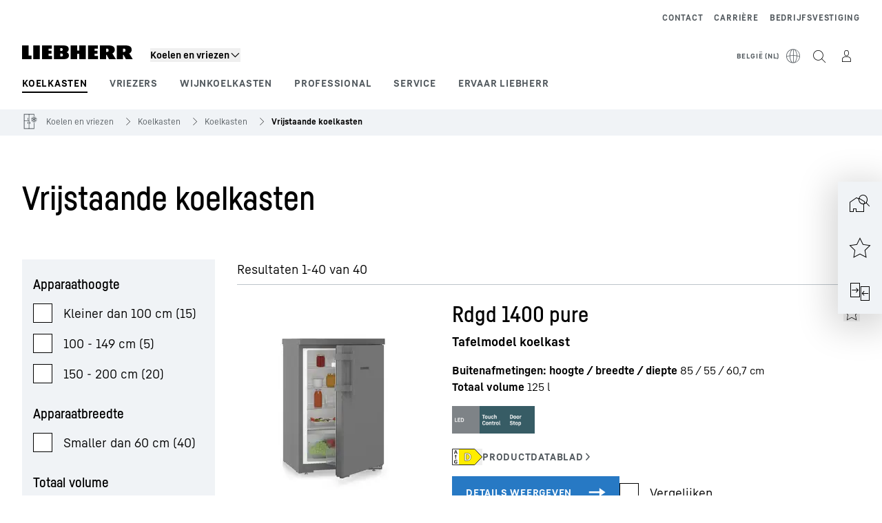

--- FILE ---
content_type: application/javascript; charset=UTF-8
request_url: https://www.liebherr.com/_next/static/chunks/16059.4c7ba00c785d4138.js
body_size: 4771
content:
"use strict";(self.webpackChunk_N_E=self.webpackChunk_N_E||[]).push([[16059],{7754:(e,l,t)=>{t.d(l,{q:()=>o});var i=t(15199);let n=e=>!e||e<=0?null:parseFloat((1.95583*e).toFixed(2)),o=function(e,l,t){let o=arguments.length>3&&void 0!==arguments[3]?arguments[3]:"/";if("bg-bg"!==l.toLowerCase())return null;let r=n(e);return r?"".concat((0,i.A)(r,"BGN",l)).concat(o).concat(t):null}},13447:(e,l,t)=>{t.d(l,{A:()=>m});var i=t(37876),n=t(15896),o=t(54062),r=t(23285),a=t(69039),s=t(87989),d=t(46840),c=t(62280),u=t(52960),v=t(49931),x=t(27538);let m=e=>{var l;let{disableLink:t,headlineSize:m="text-h5 md:text-h3",hideHref:p,hideWishlistIcon:h,isH1Headline:f,overrideURL:j,subheadlineSize:b=a.Oo.COPYBOLDMOBILESMALL,useBigHeadline:w}=e,{id:g,productId:A,productArticleNumber:y,name:N,displayName:L,displaySubTitle:E,pdpUrl:T,shopInformation:O,marketingFlags:k,hierarchyLevels:I,trackingListName:M,nodeId:S}=(0,c.G)(),{productPresentation:C,allowWishlistEnabling:P}=(0,d.j)(),G=(null!==(l=null==k?void 0:k.length)&&void 0!==l?l:0)>0,Y=P&&!h,{isProduction:_}=(0,s.H)(),F=()=>{let e=(0,u.dO)({productArticleNumber:y,productId:A,id:g,name:N,displayName:L,shopInformation:O,nodeId:S,hierarchyLevels:I},M);e&&(0,u.Vd)(e,_)};return(0,i.jsxs)("div",{className:"mb-4",children:[G&&(0,i.jsxs)("div",{className:"mb-4 flex justify-between",children:[(0,i.jsx)("div",{className:"flex flex-wrap items-center",children:null==k?void 0:k.map((e,l)=>{var t,n,r,a,s,d;return(0,i.jsx)(o.A,{text:null!==(s=null===(t=e.entity)||void 0===t?void 0:t.title)&&void 0!==s?s:"",color:null!==(d=null==C?void 0:null===(a=C.productMarketingFlagColors)||void 0===a?void 0:null===(r=a.find(l=>l.usageId===e.usageId))||void 0===r?void 0:null===(n=r.colorKey)||void 0===n?void 0:n.toLowerCase())&&void 0!==d?d:"slate"},l)})}),Y&&(0,i.jsx)(r.A,{})]}),(0,i.jsxs)("div",{className:(0,v.x)("flex items-start justify-between gap-x-4",h&&"mr-10"),children:[(0,i.jsx)(x.A,{condition:!p,wrapperFn:e=>(0,i.jsx)("a",{onClick:F,href:null!=j?j:T,className:(0,v.x)("focus-outline",j||T?"hover:underline":"pointer-events-none cursor-default",t&&"pointer-events-none cursor-default"),children:e}),children:(0,i.jsxs)("div",{children:[f?(0,i.jsx)("h1",{className:(0,v.x)("mb-2 flex-1",w?"text-h3 xl:text-h1":"text-h5 md:text-h3"),children:L}):(0,i.jsx)("span",{className:(0,v.x)("mb-2 block font-head",w?"text-h3 xl:text-h1":m),children:L}),(0,i.jsx)(n.A,{variant:b,children:E})]})}),!G&&Y&&(0,i.jsx)("div",{className:"mt-[3px] md:mt-[4px] xl:mt-[5px]",children:(0,i.jsx)(r.A,{})})]})]})}},16919:(e,l,t)=>{t.d(l,{A:()=>h});var i=t(37876),n=t(88702),o=t(14100),r=t(86608),a=t(24539),s=t(94216),d=t(22459),c=t(98690),u=t(53032),v=t(36454),x=t(35207),m=t(14232);let p=(e,l)=>{if(!e)return"";let t="";return e.forEach(e=>{if(e.key==l){var i;t=null!==(i=e.value)&&void 0!==i?i:""}}),t},h=e=>{var l,t,h,f,j;let{datasheets:b,energyEfficiencyInfo:w,textSize:g="L",isCTASticky:A}=e,[y,N]=(0,m.useState)(!1),L=(0,d.$U)(r.qd.DatasheetText),E=p(null==w?void 0:null===(t=w.assets)||void 0===t?void 0:null===(l=t[0])||void 0===l?void 0:l.metaInfos,"title"),T="".concat((0,s.d)(o.o.OPEN)," - ").concat(E);return(0,i.jsxs)("div",{className:"mb-4 flex items-center gap-x-4",children:[w&&(0,i.jsxs)(i.Fragment,{children:[(0,i.jsx)(n.A,{className:"h-[28px] w-[52px] md:h-[24px] md:w-[44px]",onClick:()=>N(!0),"aria-label":T,children:(0,i.jsx)("img",{className:"h-full w-full cursor-pointer object-contain",src:(0,x.A)(null!==(j=null==w?void 0:w.url)&&void 0!==j?j:"","original")})}),(0,i.jsx)(u.A,{closeCallback:()=>N(!1),open:y,picture:{modalHref:null===(f=w.assets)||void 0===f?void 0:null===(h=f[0])||void 0===h?void 0:h.url,altText:E},contentSize:"!w-fit [&_img]:max-h-screen"})]}),null==b?void 0:b.map((e,l)=>(0,i.jsx)(v.A,{clickType:a.M.PDP_LINK_DATASHEET,linklabel:null!=L?L:"",testId:"product-datasheet-link",children:(0,i.jsx)(c.Ud,{label:L,href:e.url,target:"_blank",variant:A?"action":"context",colorInverted:A,children:A&&(0,i.jsx)(c.Dj,{slot:"icon",iconName:"arrow-right"})})},l))]})}},40813:(e,l,t)=>{t.d(l,{A:()=>m});var i=t(37876),n=t(15896),o=t(69039),r=t(62280),a=t(98690),s=t(88394),d=t(16919),c=t(97778),u=t(49931),v=t(14232);let x=(e,l)=>{var t,i;let n=null===(i=e.entityRelationGroups)||void 0===i?void 0:null===(t=i.find(e=>"feature_icon"===e.relationType))||void 0===t?void 0:t.entityRelations;return null==n?void 0:n.map(e=>(null==l?void 0:l.find(l=>l.entityCompareId===e.entityCompareId))||e)},m=e=>{var l,t,m,p,h;let{subProduct:f,isDetail:j,productDatasheetsSize:b="L"}=e,{featureIcons:w}=(0,r.G)(),g=null===(t=f.attributeGroups)||void 0===t?void 0:null===(l=t.find(e=>"component_product_teasers"===e.groupTypeId))||void 0===l?void 0:l.attributes,A=null===(p=f.assetGroups)||void 0===p?void 0:null===(m=p.find(e=>"component_product_datasheets"===e.groupTypeId))||void 0===m?void 0:m.assets,y=null===(h=f.majorInfos)||void 0===h?void 0:h[0],N=x(f,w||[]),L=(0,v.useRef)(null),[E,T]=(0,v.useState)(!1);return(0,v.useEffect)(()=>{let e=e=>{let l=e.target;E&&l.classList.remove("overflow-hidden")},l=L.current;return null==l||l.addEventListener("transitionend",e),()=>{null==l||l.removeEventListener("transitionend",e)}},[E]),(0,i.jsxs)("div",{children:[(0,i.jsx)("button",{disabled:!j,onClick:()=>{T(!E)},className:"w-full text-left",children:(0,i.jsxs)("div",{className:(0,u.x)(j&&"flex justify-between","mb-2"),children:[(0,i.jsxs)("div",{children:[(0,i.jsx)(n.A,{variant:o.Oo.COPYBOLDMOBILESMALL,className:"mb-1",children:f.displayName}),(0,i.jsx)(n.A,{variant:o.Oo.COPYSMALLMOBILESMALLER,children:f.applianceType})]}),j&&(0,i.jsx)("div",{className:"h-6 w-6 text-[1.5rem]",children:(0,i.jsx)(a.Dj,{iconName:E?"minus":"plus",size:"inherit"})})]})}),(void 0!==A||void 0!==y)&&(0,i.jsx)(d.A,{datasheets:A,energyEfficiencyInfo:y,textSize:b}),j&&(0,i.jsx)("div",{className:(0,u.x)(E?"max-h-[400px]":"max-h-[0px]","transition-all duration-200 ease-linear","overflow-hidden","detailcontainer"),ref:L,children:(0,i.jsxs)("div",{className:"mt-0",children:[g&&(0,i.jsx)(s.A,{attributes:g,listLayout:"block"}),N&&(0,i.jsx)(c.A,{showLink:!1,icons:N})]})})]})}},54062:(e,l,t)=>{t.d(l,{A:()=>o});var i=t(37876),n=t(98690);let o=e=>{let{text:l,color:t}=e;return(0,i.jsx)("div",{className:"mr-3 leading-none","data-testid":"marketing-flag",children:(0,i.jsx)(n.VJ,{type:"attention",theme:"hau-theme",color:t,label:l,height:"24px","no-states":!0})})}},61336:(e,l,t)=>{t.d(l,{A:()=>g});var i=t(37876),n=t(15896),o=t(86608),r=t(11816),a=t(69039),s=t(87989),d=t(46840),c=t(62280),u=t(22459),v=t(98690),x=t(66583),m=t(45427),p=t(15199),h=t(7754),f=t(56997),j=t(14232);let b=e=>{var l;let{productPrice:t,textSize:r}=e,a=(0,u.$U)(o.qd.ProductTotalPriceDescription),{shopInformation:d}=(0,c.G)(),{locale:v}=(0,s.H)(),{refUpdatePriceFunc:x,refServices:m,refWarranty:h}=(0,f.FF)(),[b,w]=(0,j.useState)(null!=t?t:0);(0,j.useEffect)(()=>{x&&(x.current=()=>{let e=t;if(null==h?void 0:h.current){var l,i;e+=null!==(i=null===(l=h.current)||void 0===l?void 0:l.priceGross)&&void 0!==i?i:0}(null==m?void 0:m.current)&&m.current.forEach(l=>{var t;return e+=null!==(t=l.priceGross)&&void 0!==t?t:0}),w(e)})},[x,m,h,t]);let g=(0,p.A)(b,null!==(l=null==d?void 0:d.currency)&&void 0!==l?l:"",v);return(0,i.jsx)(i.Fragment,{children:b===t?(0,i.jsx)(i.Fragment,{}):(0,i.jsx)("div",{className:"mt-1 flex flex-row flex-wrap gap-1 pb-1 text-gray-800","data-testid":"prcsum",children:(0,i.jsx)(n.A,{variant:r,children:g+" - "+a})})})},w=(e,l)=>e.includes("{price}")?e.replace("{price}",l):"".concat(e," ").concat(l),g=e=>{var l,t,f;let j,{alwaysUseFromlabel:g,bundleAmount:A,shouldShowCalculatedPrice:y,textSize:N=a.Oo.COPYSMALLMOBILESMALLER,isPLM:L}=e,{shopInformation:E,productType:T}=(0,c.G)(),{shopConfiguration:O}=(0,d.j)(),{locale:k}=(0,s.H)(),I=null!==(l=null==E?void 0:E.specialPriceGross)&&void 0!==l?l:0,M=A||I||(null==E?void 0:E.priceGross)||0,S=(0,u.$U)(o.qd.ProductTaxLabel),C=(0,u.$U)(o.qd.PriceFrom),P=(0,u.$U)(o.qd.ShopEcoTaxLabel),G=(null==E?void 0:E.ecoTaxPrice)&&(null==E?void 0:E.currency)?P.replace("{price}",""+(0,p.A)(null==E?void 0:E.ecoTaxPrice,null==E?void 0:E.currency,k)):"",Y=T===r.I.accessory||T===r.I.container,_=(null==O?void 0:O.productShopShippingEnable)&&(Y&&(null==O?void 0:O.productShopAccessoriesEnable)||!Y&&(null==O?void 0:O.productShopAppliancesEnable));return M>=0&&(null==E?void 0:E.currency)&&(j=(null==E?void 0:E.priceFromTo)||g?w(C,(0,p.A)(M,null==E?void 0:E.currency,k)):(0,p.A)(M,null==E?void 0:E.currency,k),j=null!==(t=(0,h.q)(M,k,j,L?"/\n":"/"))&&void 0!==t?t:j),(0,i.jsxs)("div",{children:[(0,i.jsx)(x.A,{}),(0,i.jsxs)("div",{className:"flex items-end gap-x-2",children:[j&&(0,i.jsx)("div",{className:L?"whitespace-pre-line":void 0,children:(0,i.jsx)(v.aJ,{amount:j})}),0!=I&&(null==E?void 0:E.currency)&&(null==E?void 0:E.priceGross)&&(0,i.jsx)(v.aJ,{size:"medium-small",type:"strikethrough-price",amount:(null==E?void 0:E.specialPriceFromTo)?w(C,(0,p.A)(null==E?void 0:E.priceGross,null==E?void 0:E.currency,k)):(0,p.A)(null==E?void 0:E.priceGross,null==E?void 0:E.currency,k),"data-testid":"pl-specialPricing"})]}),y&&(0,i.jsx)(b,{productPrice:M,textSize:N}),(null!==(f=null==E?void 0:E.ecoTaxPrice)&&void 0!==f?f:0)!=0&&(0,i.jsx)("div",{className:"mt-1 flex flex-row flex-wrap gap-1","data-testid":"ectx",children:G&&(0,i.jsx)(n.A,{variant:N,children:G})}),_?(0,i.jsx)(m.A,{textSize:N}):(0,i.jsx)(n.A,{variant:N,children:S})]})}},66583:(e,l,t)=>{t.d(l,{A:()=>d});var i=t(37876),n=t(15896),o=t(69039),r=t(46840),a=t(62280),s=t(49931);let d=()=>{let{shopInformation:e}=(0,a.G)(),{shopConfiguration:l}=(0,r.j)();return(null==e?void 0:e.deliveryTime)&&(null==l?void 0:l.productShopAvailabilityEnable)?(0,i.jsx)(n.A,{variant:o.Oo.COPYSMALLBOLDMOBILESMALLER,className:(0,s.x)((null==e?void 0:e.isInStock)?"text-success":"text-clay","mb-2"),children:null==e?void 0:e.deliveryTime}):null}},69535:(e,l,t)=>{t.d(l,{A:()=>s});var i=t(37876),n=t(15896),o=t(86608),r=t(69039),a=t(22459);let s=e=>{let{children:l,textSize:t=r.Oo.COPY}=e,s=(0,a.$U)(o.qd.DetailContainsComponents);return(0,i.jsxs)("div",{children:[(0,i.jsx)(n.A,{variant:t,className:"mb-4",children:s}),(0,i.jsx)("div",{className:"space-y-4",children:l})]})}},73085:(e,l,t)=>{t.d(l,{H:()=>i});function i(e,l){var t;let i=e.metaInfos;return(null==i?void 0:null===(t=i.find(e=>"alternative_text"===e.key))||void 0===t?void 0:t.value)||(e.altText?e.altText:"product image"+(l?" ".concat(l):""))}},74262:(e,l,t)=>{t.d(l,{A:()=>a});var i=t(37876),n=t(69039),o=t(82976),r=t(49931);let a=e=>{let{isVisible:l,backgroundColor:t,text:a}=e,{style:s}=(0,o.d)();return(0,i.jsx)("p",{className:(0,r.x)(t?"bg-".concat(t):"bg-terra","min-h-[40px] px-3 py-2 text-white",l?"block":"hidden md:invisible md:block",s===n.Qt.CORPORATE&&"hidden",n.Is[n.Oo.COPYSMALLBOLD]),children:a})}},87887:(e,l,t)=>{t.d(l,{A:()=>a});var i=t(37876),n=t(95005),o=t(68574),r=t(35207);let a=e=>{var l,t;let{certificates:a}=e,s=null!==(t=null===(l=a.assets)||void 0===l?void 0:l.map(e=>{var l,t,i,n;return{href:(0,r.A)(null!==(i=e.urlTemplateWithFilename)&&void 0!==i?i:"",o.K.thumbnail),altText:null!==(n=null===(t=e.metaInfos)||void 0===t?void 0:null===(l=t.find(e=>"title"===e.key))||void 0===l?void 0:l.value)&&void 0!==n?n:""}}))&&void 0!==t?t:[];return(0,i.jsx)("ul",{"data-testid":"award-images",className:"pointer-events-none absolute top-0 z-content-20 flex w-16 flex-col gap-y-1 opacity-100 transition-opacity group-hover:opacity-0",children:null==s?void 0:s.slice(0,3).map((e,l)=>(0,i.jsx)("li",{"data-testid":"award-images-item",className:"h-16",children:(0,i.jsx)(n.A,{image:{href:e.href,altText:e.altText},className:"block size-full object-contain object-center"})},l))})}},97778:(e,l,t)=>{t.d(l,{A:()=>A});var i=t(37876),n=t(14232),o=t(86608),r=t(22459),a=t(98690),s=t(95005),d=t(68574),c=t(39705),u=t(15896),v=t(14100),x=t(69039),m=t(94216),p=t(93541),h=t(60586),f=t(9681),j=t(49931);let b=e=>{let{text:l,title:t,triggerElement:o,image:r}=e,[a,d]=(0,n.useState)(!1),c=(0,n.useRef)(),{isMobileScreen:b}=(0,p.G)(),w=(0,m.d)(v.o.OPEN),g=(0,n.useId)(),[A,y]=(0,n.useState)(null),N=e=>{var l,t;let i=e.currentTarget.getBoundingClientRect(),n=i.left+i.width/2,o=b?304:542,r=null!==(l=window.scrollX)&&void 0!==l?l:0,a=null!==(t=window.scrollY)&&void 0!==t?t:0,s=document.documentElement.scrollWidth||document.body.scrollWidth||window.innerWidth,d=24+r,c=Math.max(s-o-24+r,d);y({tooltipX:Math.max(d,Math.min(n-o/2+r,c)),tooltipY:i.bottom+a,arrowX:n-12+r,arrowY:i.bottom-12+a})},L=n.useCallback(()=>{if(c.current&&A){var e,l;let t=c.current.getBoundingClientRect(),i=null!==(e=window.scrollX)&&void 0!==e?e:0,n=null!==(l=window.scrollY)&&void 0!==l?l:0;y({arrowX:(null==A?void 0:A.arrowX)?A.arrowX:t.left+t.width/2-12+i,arrowY:t.bottom-12+n,tooltipX:(null==A?void 0:A.tooltipX)?A.tooltipX:Math.max(24+i,t.left+t.width/2-(b?304:542)/2+i),tooltipY:t.bottom+n})}},[A,b]),E=n.cloneElement(o,{onMouseEnter:e=>{N(e),d(!0)},onMouseLeave:()=>{d(!1)},ref:c});return(0,h.A)(L),n.useEffect(()=>{if(!a)return;let e=()=>{L()},l=null,t=null,i=e=>{l=e.clientX,t=e.clientY},n=e=>{if(null===l)return;let i=e.clientX-l,n=e.clientY-t;Math.abs(i)>10&&Math.abs(i)>Math.abs(n)&&d(!1),l=null,t=null};return window.addEventListener("pointerdown",i,{passive:!0}),window.addEventListener("pointerup",n,{passive:!0}),window.addEventListener("scroll",e,{passive:!0}),window.addEventListener("resize",e),()=>{window.removeEventListener("pointerdown",i),window.removeEventListener("pointerup",n),window.removeEventListener("scroll",e),window.removeEventListener("resize",e)}},[a,A,L]),(0,i.jsxs)(i.Fragment,{children:[(0,i.jsx)("button",{className:"focus-outline",onFocus:N,onTouchEnd:()=>d(e=>!e),onMouseOver:()=>d(!0),onMouseOut:()=>d(!1),onKeyUp:e=>{"Enter"==e.key&&d(!0),"Escape"==e.key&&d(!1)},onBlur:()=>d(!1),"aria-label":"".concat(w," - ").concat(t),"aria-describedby":g,children:E}),(0,i.jsx)(f.A,{wrapperId:"modalElement",children:(0,i.jsxs)("div",{id:g,role:"tooltip",className:(0,j.x)(a?"block":"hidden"),children:[(0,i.jsxs)("div",{className:(0,j.x)("w-[19rem] md:w-[542px]","md:flex md:gap-x-6","p-4 md:p-6","bg-white shadow-middle"),style:{top:null==A?void 0:A.tooltipY,left:null==A?void 0:A.tooltipX,position:"absolute",zIndex:20},children:[r&&(0,i.jsx)("div",{className:"mb-4 h-full w-full flex-shrink-0 md:m-0 md:w-[150px]",children:(0,i.jsx)(s.A,{image:r,className:"h-full w-full object-contain"})}),(0,i.jsxs)("div",{className:"space-y-2 md:flex-grow",children:[(0,i.jsx)("p",{className:"font-head text-h6",children:t}),(0,i.jsx)(u.A,{variant:x.Oo.COPYSMALL,html:l})]})]}),(0,i.jsx)("div",{className:"pointer-events-none border-x-[12px] border-b-[12px] border-x-transparent border-b-white",style:{top:null==A?void 0:A.arrowY,left:null==A?void 0:A.arrowX,position:"absolute",zIndex:21}})]})})]})};var w=t(35207);let g=e=>{var l,t,n,o,r,a,u,v;let{entity:x,isTooltipPortal:m}=e,p=null==x?void 0:null===(o=x.assetGroups)||void 0===o?void 0:null===(n=o.find(e=>"icons"===e.groupTypeId))||void 0===n?void 0:null===(t=n.assets)||void 0===t?void 0:null===(l=t.find(e=>"feature_button"===e.assetType))||void 0===l?void 0:l.thumbnailUrl,h=null==x?void 0:null===(v=x.assetGroups)||void 0===v?void 0:null===(u=v.find(e=>"images"===e.groupTypeId))||void 0===u?void 0:null===(a=u.assets)||void 0===a?void 0:null===(r=a.find(e=>"feature_image"===e.assetType))||void 0===r?void 0:r.url,f={href:(0,w.A)(null!=h?h:"",d.K.size320)},j=(0,i.jsx)("div",{className:"h-10 w-10",children:(0,i.jsx)(s.A,{image:{href:p},className:"h-full w-full object-contain hover:cursor-pointer"})});return(0,i.jsx)(i.Fragment,{children:m?(0,i.jsx)(b,{text:null==x?void 0:x.htmlText,title:null==x?void 0:x.title,image:f,triggerElement:j}):(0,i.jsx)(c.A,{text:null==x?void 0:x.htmlText,title:null==x?void 0:x.title,image:f,triggerElement:j})})},A=e=>{let{icons:l,showLink:t,isTooltipPortal:s}=e,d=(0,r.$U)(o.qd.DetailScrollToHighlights);return(0,i.jsxs)("div",{className:"mb-4",children:[(0,i.jsx)("div",{className:"flex flex-wrap gap-1","data-testid":"pfi-container",children:null==l?void 0:l.map((e,l)=>(0,n.createElement)(g,{...e,key:l,isTooltipPortal:s}))}),t&&(0,i.jsx)("div",{className:"mb-2 mt-4 md:mt-6 xl:mb-4 xl:mt-3",children:(0,i.jsx)(a.Ud,{label:d,href:"#feature_teaser",target:"self",variant:"context"})})]})}}}]);

--- FILE ---
content_type: application/javascript; charset=UTF-8
request_url: https://www.liebherr.com/_next/static/chunks/26842.e3f694e26aed4e7b.js
body_size: 129
content:
"use strict";(self.webpackChunk_N_E=self.webpackChunk_N_E||[]).push([[26842],{26842:(e,l,t)=>{t.r(l),t.d(l,{default:()=>p});var s=t(37876),n=t(98690),a=t(87989),i=t(52960),r=t(86608),o=t(22459);let d=()=>{let e=(0,o.Ny)(r.yR.PagingPrevious);return(0,s.jsx)(n.C9,{isBackButton:!0,"data-testid":"flyout-back-button",children:(0,s.jsx)(n.Ud,{role:"button",slot:"link",label:e,children:(0,s.jsx)(n.Dj,{slot:"icon",iconName:"arrow-left"})})})};var c=t(49931);let u=e=>{let{title:l,href:t,isMobileOnly:r,uid:o,level:d}=e,{isProduction:u}=(0,a.H)();return(0,s.jsx)(n.C9,{className:(0,c.x)(r&&"mobile-only parent-link block"),children:(0,s.jsx)("a",{href:t,slot:"link","data-testid":"flyout-item-last-level",onClick:()=>(0,i.Ec)((0,i.ek)(i.Q4.FLYOUT_NAVI,{title:l,href:t,uid:o,level:d}),u),children:l})})},h=e=>{let{id:l,flyoutNavigationItems:t}=e,{isProduction:r}=(0,a.H)();return(0,s.jsx)("div",{className:"navigation-flyout-group",id:"".concat(l),children:(0,s.jsxs)(s.Fragment,{children:[(0,s.jsx)(d,{}),t.map((e,l)=>(0,s.jsxs)(n.C9,{children:[e.url?(0,s.jsx)("a",{href:e.url,slot:"link","data-testid":"flyout-item",onClick:l=>{var t;(0,i.Ec)((0,i.ek)(i.Q4.FLYOUT_NAVI,e),r),(null===(t=e.children)||void 0===t?void 0:t.length)>0&&window&&window.innerWidth<992&&l.preventDefault()},children:e.title}):(0,s.jsx)("span",{"data-testid":"flyout-item",slot:"link",tabIndex:0,role:"button",children:e.title}),e.children.length>0&&(0,s.jsxs)(s.Fragment,{children:[(0,s.jsx)(d,{}),e.children.map((e,l)=>(0,s.jsx)(u,{...e,href:e.url},l))]})]},l))]})})};var x=t(43784),f=t(1886),j=t(82842),v=t(20581),m=t(59535),b=t(14232);let g=e=>{let{headline:l,text:t,picture:n,linkList:a}=e,[i,r]=(0,b.useState)(!1),o=(0,s.jsx)("div",{className:"mt-6",children:(null==a?void 0:a[0].layout)==="none"?(0,s.jsx)(j.A,{...null==a?void 0:a[0],hovered:i}):(0,s.jsx)(v.A,{...null==a?void 0:a[0],disableAnchorTag:!0})});return(0,s.jsx)("section",{className:"flex justify-end pb-16",children:(0,s.jsxs)("div",{className:"relative w-[384px]",...a&&1===a.length&&{onMouseEnter:()=>r(!0),onMouseLeave:()=>r(!1)},children:[n&&(0,s.jsx)("div",{className:"mb-4 aspect-square w-full",children:(0,s.jsx)(f.A,{picture:n,lazyLoading:!0})}),(null==a?void 0:a.length)===1?(0,s.jsx)("a",{href:a[0].href,className:'mb-2 block before:absolute before:left-0 before:top-0 before:z-content before:size-full before:content-[""]',children:(0,s.jsx)("strong",{className:"font-head text-h6",children:l})}):(0,s.jsx)("strong",{className:"mb-2 font-head text-h6",children:l}),t&&(0,s.jsx)(x.A,{html:t,className:"mb-2"}),a&&(null==a?void 0:a.length)>1&&(0,s.jsx)(m.A,{buttonLinkList:a,spacing:"space-y-3",className:"mt-6 block",disableAnchorTag:1===a.length}),a&&1===a.length&&o]})})},p=e=>{var l;let{items:t,teasers:a}=e;return(0,s.jsx)("div",{className:"flyout-navigation z-header",slot:"flyout","data-testid":"nav-flayout",children:(0,s.jsxs)(n.DV,{children:[t.map(e=>(0,s.jsx)(h,{id:e.id,flyoutNavigationItems:e.flyoutNavigationItems},e.id)),null==a?void 0:null===(l=a.teaser)||void 0===l?void 0:l.map(e=>(0,s.jsx)("div",{slot:"teaser","subnav-id":e.pageFolderIdForTeaser,children:(0,s.jsx)(g,{...e})},"teaser-".concat(e.pageFolderIdForTeaser)))]})})}}}]);

--- FILE ---
content_type: text/javascript; charset=utf-8
request_url: https://www.liebherr.com/_public/patternlib/scripts/dist/esm/slots-9f26a912.js
body_size: -2206
content:
/**
 * Light DOM
 */
const getNamedSlot = (el, slotName) => el.querySelector(`[slot="${slotName}"]`);
const hasNamedSlot = (el, slotName) => !!getNamedSlot(el, slotName);
// descriptive name than getNamedSlot
const getSlottedNamedLDomElem = (el, slotName) => el.querySelector(`[slot="${slotName}"]`);
/**
 * Shadow DOM
 */
/**
 * Checks if the component has a default slot that has assigned nodes to it.
 * - Node.ELEMENT_NODE (Typ 1) are visible elements.
 * - Node.TEXT_NODE (Typ 3) are text nodes.
 * - Important usage note: DO NOT USE THIS FUNCTION DIRECTLY IN YOUR JSX, CALL IT ON 'componentDidLoad'
 */
const hasDefaultSlotWithContent = (hostElement) => {
    var _a;
    const defaultSlot = (_a = hostElement.shadowRoot.querySelector('slot:not([name])')) !== null && _a !== void 0 ? _a : false;
    if (!defaultSlot)
        return false;
    const assignedNodes = defaultSlot.assignedNodes({ flatten: true });
    for (const node of assignedNodes) {
        if (node.nodeType !== 3 || (node.nodeType === 3 && node.textContent.trim() !== '')) {
            return true;
        }
    }
    return false;
};

export { hasDefaultSlotWithContent as a, getSlottedNamedLDomElem as g, hasNamedSlot as h };

//# sourceMappingURL=slots-9f26a912.js.map

--- FILE ---
content_type: application/javascript; charset=UTF-8
request_url: https://www.liebherr.com/_next/static/chunks/89502.0c4056914eb6f54e.js
body_size: -2035
content:
"use strict";(self.webpackChunk_N_E=self.webpackChunk_N_E||[]).push([[89502],{89502:(e,t,l)=>{l.r(t),l.d(t,{default:()=>o});var i=l(95155),s=l(19104),r=l(78737),a=l(81768),d=l(13076);l(12115);var n=l(21603);let c=e=>{var t;let{energyIcon:l,text:s}=e;if(!l)return(0,i.jsx)(i.Fragment,{children:s});let r=(0,d.A)(null!==(t=l.url)&&void 0!==t?t:"","original");return(0,i.jsx)(i.Fragment,{children:(0,i.jsx)("div",{className:"mr-4 h-[27px] w-[50px]",children:(0,i.jsx)("img",{className:"h-full w-full object-contain",src:r,alt:l.iconTooltip})})})},u=e=>{var t,l;let{plpQuery:d,productListQuery:u,setLastClickedItemName:o}=(0,s.DH)((0,n.k)(e=>({plpQuery:e.plpQuery,productListQuery:e.productListQuery,setLastClickedItemName:e.setLastClickedItemName}))),x=null===(t=e.icons)||void 0===t?void 0:t[0];return e.id&&e.count?(0,i.jsx)("li",{"data-testid":"plp-face-list-item",children:(0,i.jsx)(r.Ej,{"data-testid":"ft-checkbox",name:e.id.toString(),checked:null===(l=d.selectedFilters)||void 0===l?void 0:l.includes(e.id.toString()),onLhChange:e=>{let{checked:t,name:l}=e.detail;if(!l)return;let i=d.selectedFilters||[];o(l),u({...d,pageIndex:1,selectedFilters:t?[...i,l]:i.filter(e=>e!==l)})},wcag:"AA",children:(0,i.jsxs)("div",{className:(0,a.x)(x?"flex items-center":"xl:max-w-[210px]","hyphens-auto break-words"),children:[(0,i.jsx)(c,{energyIcon:x,text:e.text})," ","(",e.count,")"]})})},e.id):(0,i.jsx)(i.Fragment,{})},o=e=>{var t;return(0,i.jsx)("ul",{className:"space-y-4",children:null===(t=e.values)||void 0===t?void 0:t.map(e=>(0,i.jsx)(u,{...e},e.id))})}}}]);